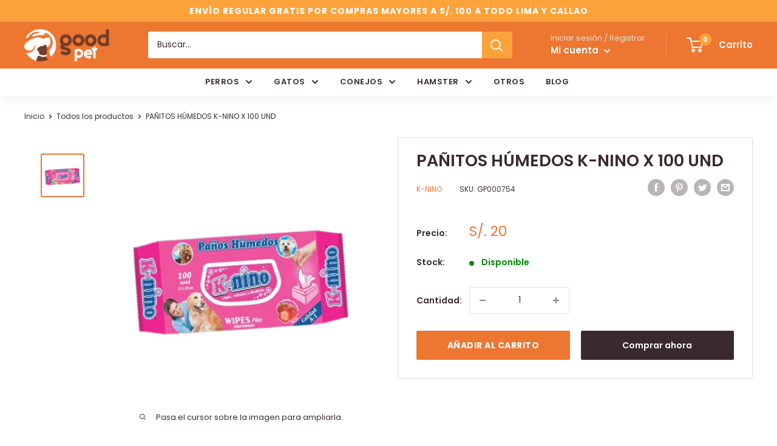

--- FILE ---
content_type: text/javascript
request_url: https://goodpet.pe/cdn/shop/t/2/assets/custom.js?v=52254776856689732761604605088
body_size: -360
content:
document.addEventListener("DOMContentLoaded",function(){$(".quick-links").addClass("owl-carousel"),$(".quick-links").addClass("owl-theme"),$(".quick-links").owlCarousel({margin:0,loop:!0,autoplay:!0,autoplayTimeout:3e3,smartSpeed:8e3,autoplaySpeed:800,touchDrag:!1,mouseDrag:!1,slideBy:1,nav:!1,dots:!1,responsive:{0:{items:3},600:{items:3},1e3:{items:5}}}),setTimeout(function(){jQuery(".owl-item").each(function(index,element){console.log(index,element),jQuery(element).height()<=1&&jQuery(element).remove()})},2e3)});
//# sourceMappingURL=/cdn/shop/t/2/assets/custom.js.map?v=52254776856689732761604605088
